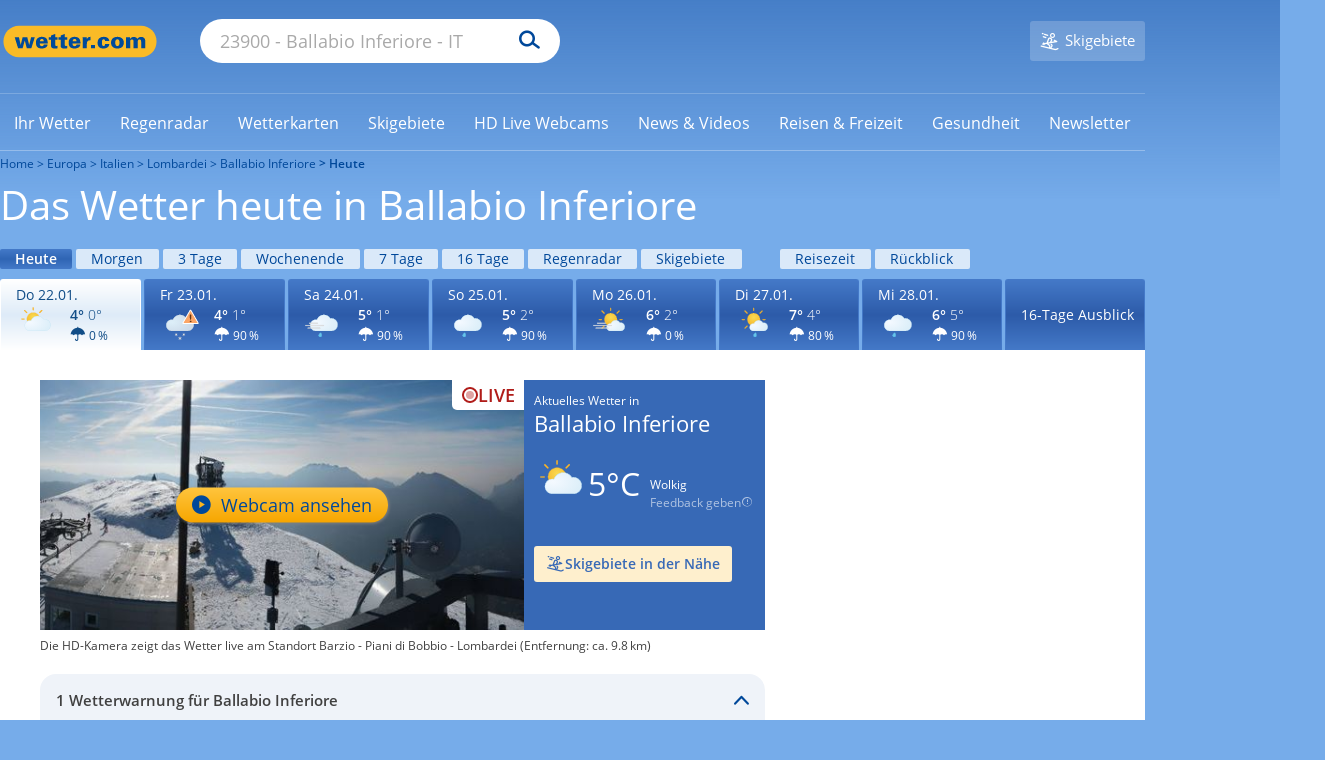

--- FILE ---
content_type: image/svg+xml
request_url: https://cs3.wettercomassets.com/wcomv5/images/icons/weather/d_1.svg
body_size: 3247
content:
<?xml version="1.0" encoding="utf-8"?>
<!-- Generator: Adobe Illustrator 23.0.1, SVG Export Plug-In . SVG Version: 6.00 Build 0)  -->
<svg version="1.1" id="Ebene_2" xmlns="http://www.w3.org/2000/svg" xmlns:xlink="http://www.w3.org/1999/xlink" x="0px" y="0px"
	 viewBox="0 0 143 122" style="enable-background:new 0 0 143 122;" xml:space="preserve">
<style type="text/css">
	.st0{fill:url(#SVGID_1_);}
	.st1{fill:#DADCDE;}
	.st2{fill:url(#SVGID_2_);}
	.st3{fill:#59B9E8;}
	.st4{fill:url(#SVGID_3_);}
	.st5{fill:#F7B82C;}
	.st6{fill:#F7B82D;}
	.st7{fill:#F5AE23;}
	.st8{fill:url(#SVGID_4_);}
	.st9{fill:url(#SVGID_5_);}
	.st10{fill:url(#SVGID_6_);}
	.st11{fill:url(#SVGID_7_);}
	.st12{fill:url(#SVGID_8_);}
	.st13{fill:url(#SVGID_9_);}
	.st14{fill:url(#SVGID_10_);}
	.st15{fill:url(#SVGID_11_);}
	.st16{fill:url(#SVGID_12_);}
	.st17{fill:url(#SVGID_13_);}
	.st18{fill:url(#SVGID_14_);}
	.st19{fill:url(#SVGID_15_);}
	.st20{fill:url(#SVGID_16_);}
	.st21{fill:url(#SVGID_17_);}
	.st22{fill:url(#SVGID_18_);}
	.st23{fill:url(#SVGID_19_);}
	.st24{fill:url(#SVGID_20_);}
	.st25{fill:url(#SVGID_21_);}
	.st26{fill:url(#SVGID_22_);}
	.st27{fill:url(#SVGID_23_);}
	.st28{fill:url(#SVGID_24_);}
	.st29{fill:url(#SVGID_25_);}
	.st30{fill:#BEE2F1;}
	.st31{fill:url(#SVGID_26_);}
	.st32{fill:url(#SVGID_27_);}
	.st33{fill:url(#SVGID_28_);}
	.st34{fill:url(#SVGID_29_);}
	.st35{fill:#CBD9E7;}
	.st36{fill:#C3CFDA;}
	.st37{fill:url(#SVGID_30_);}
	.st38{fill:url(#SVGID_31_);}
	.st39{fill:url(#SVGID_32_);}
	.st40{fill:url(#SVGID_33_);}
	.st41{fill:url(#SVGID_34_);}
	.st42{fill:url(#SVGID_35_);}
	.st43{fill:url(#SVGID_36_);}
	.st44{fill:url(#SVGID_37_);}
	.st45{fill:url(#SVGID_38_);}
	.st46{fill:url(#SVGID_39_);}
	.st47{fill:url(#SVGID_40_);}
	.st48{fill:url(#SVGID_41_);}
	.st49{fill:url(#SVGID_42_);}
	.st50{fill:url(#SVGID_43_);}
	.st51{fill:url(#SVGID_44_);}
	.st52{fill:url(#SVGID_45_);}
	.st53{fill:url(#SVGID_46_);}
	.st54{fill:url(#SVGID_47_);}
	.st55{fill:url(#SVGID_48_);}
	.st56{fill:url(#SVGID_49_);}
	.st57{fill:url(#SVGID_50_);}
	.st58{fill:url(#SVGID_51_);}
	.st59{fill:url(#SVGID_52_);}
	.st60{fill:url(#SVGID_53_);}
	.st61{fill:url(#SVGID_54_);}
	.st62{fill:url(#SVGID_55_);}
	.st63{fill:url(#SVGID_56_);}
	.st64{fill:url(#SVGID_57_);}
	.st65{fill:url(#SVGID_58_);}
	.st66{fill:url(#SVGID_59_);}
	.st67{fill:url(#SVGID_60_);}
	.st68{fill:url(#SVGID_61_);}
	.st69{fill:url(#SVGID_62_);}
	.st70{fill:url(#SVGID_63_);}
	.st71{fill:url(#SVGID_64_);}
	.st72{fill:url(#SVGID_65_);}
	.st73{fill:url(#SVGID_66_);}
	.st74{fill:url(#SVGID_67_);}
	.st75{fill:url(#SVGID_68_);}
	.st76{fill:url(#SVGID_69_);}
	.st77{fill:url(#SVGID_70_);}
	.st78{fill:#FFFFFF;}
	.st79{fill:url(#SVGID_71_);}
	.st80{fill:url(#SVGID_72_);}
	.st81{fill:url(#SVGID_73_);}
	.st82{fill:url(#SVGID_74_);}
	.st83{fill:url(#SVGID_75_);}
	.st84{fill:url(#SVGID_76_);}
	.st85{fill:url(#SVGID_77_);}
	.st86{fill:url(#SVGID_78_);}
	.st87{fill:url(#SVGID_79_);}
	.st88{fill:url(#SVGID_80_);}
	.st89{fill:url(#SVGID_81_);}
	.st90{fill:url(#SVGID_82_);}
	.st91{fill:url(#SVGID_83_);}
	.st92{fill:url(#SVGID_84_);}
	.st93{fill:url(#SVGID_85_);}
	.st94{fill:url(#SVGID_86_);}
	.st95{fill:url(#SVGID_87_);}
	.st96{fill:url(#SVGID_88_);}
	.st97{fill:url(#SVGID_89_);}
	.st98{fill:url(#SVGID_90_);}
	.st99{fill:url(#SVGID_91_);}
	.st100{fill:url(#SVGID_92_);}
	.st101{fill:url(#SVGID_93_);}
	.st102{fill:url(#SVGID_94_);}
	.st103{fill:url(#SVGID_95_);}
	.st104{fill:url(#SVGID_96_);}
	.st105{fill:url(#SVGID_97_);}
	.st106{fill:url(#SVGID_98_);}
	.st107{fill:url(#SVGID_99_);}
	.st108{fill:url(#SVGID_100_);}
	.st109{fill:url(#SVGID_101_);}
	.st110{fill:url(#SVGID_102_);}
	.st111{fill:url(#SVGID_103_);}
	.st112{fill:url(#SVGID_104_);}
	.st113{fill:url(#SVGID_105_);}
	.st114{fill:url(#SVGID_106_);}
	.st115{fill:url(#SVGID_107_);}
	.st116{fill:url(#SVGID_108_);}
	.st117{fill:url(#SVGID_109_);}
	.st118{fill:url(#SVGID_110_);}
	.st119{fill:url(#SVGID_111_);}
	.st120{fill:url(#SVGID_112_);}
	.st121{fill:url(#SVGID_113_);}
	.st122{fill:url(#SVGID_114_);}
	.st123{fill:url(#SVGID_115_);}
	.st124{fill:url(#SVGID_116_);}
	.st125{fill:url(#SVGID_117_);}
	.st126{fill:url(#SVGID_118_);}
	.st127{fill:url(#SVGID_119_);}
	.st128{fill:url(#SVGID_120_);}
	.st129{fill:url(#SVGID_121_);}
	.st130{fill:url(#SVGID_122_);}
	.st131{fill:url(#SVGID_123_);}
	.st132{fill:url(#SVGID_124_);}
	.st133{fill:url(#SVGID_125_);}
	.st134{fill:url(#SVGID_126_);}
	.st135{fill:url(#SVGID_127_);}
	.st136{fill:url(#SVGID_128_);}
	.st137{fill:url(#SVGID_129_);}
	.st138{fill:url(#SVGID_130_);}
	.st139{fill:url(#SVGID_131_);}
	.st140{fill:url(#SVGID_132_);}
	.st141{fill:url(#SVGID_133_);}
	.st142{fill:url(#SVGID_134_);}
	.st143{fill:url(#SVGID_135_);}
	.st144{fill:url(#SVGID_136_);}
	.st145{fill:url(#SVGID_137_);}
	.st146{fill:url(#SVGID_138_);}
	.st147{fill:url(#SVGID_139_);}
	.st148{fill:url(#SVGID_140_);}
	.st149{fill:url(#SVGID_141_);}
	.st150{fill:url(#SVGID_142_);}
	.st151{fill:url(#SVGID_143_);}
	.st152{fill:url(#SVGID_144_);}
	.st153{fill:url(#SVGID_145_);}
	.st154{fill:url(#SVGID_146_);}
	.st155{fill:url(#SVGID_147_);}
	.st156{fill:url(#SVGID_148_);}
	.st157{fill:url(#SVGID_149_);}
	.st158{fill:url(#SVGID_150_);}
	.st159{fill:url(#SVGID_151_);}
	.st160{fill:url(#SVGID_152_);}
	.st161{fill:url(#SVGID_153_);}
	.st162{fill:url(#SVGID_154_);}
	.st163{fill:url(#SVGID_155_);}
	.st164{fill:url(#SVGID_156_);}
	.st165{fill:url(#SVGID_157_);}
	.st166{fill:url(#SVGID_158_);}
	.st167{fill:url(#SVGID_159_);}
	.st168{fill:url(#SVGID_160_);}
	.st169{fill:url(#SVGID_161_);}
	.st170{fill:url(#SVGID_162_);}
	.st171{fill:url(#SVGID_163_);}
	.st172{fill:url(#SVGID_164_);}
	.st173{fill:url(#SVGID_165_);}
	.st174{fill:url(#SVGID_166_);}
	.st175{fill:url(#SVGID_167_);}
	.st176{fill:url(#SVGID_168_);}
	.st177{fill:url(#SVGID_169_);}
	.st178{fill:url(#SVGID_170_);}
	.st179{fill:url(#SVGID_171_);}
	.st180{fill:url(#SVGID_172_);}
	.st181{fill:url(#SVGID_173_);}
	.st182{fill:url(#SVGID_174_);}
	.st183{fill:url(#SVGID_175_);}
	.st184{fill:url(#SVGID_176_);}
	.st185{fill:url(#SVGID_177_);}
	.st186{fill:url(#SVGID_178_);}
	.st187{fill:url(#SVGID_179_);}
	.st188{fill:url(#SVGID_180_);}
	.st189{fill:url(#SVGID_181_);}
</style>
<g>
	<g>
		<g>
			
				<radialGradient id="SVGID_1_" cx="64.17" cy="2979.6323" r="31.8393" gradientTransform="matrix(1 0 0 -1 0.2615 3026.8992)" gradientUnits="userSpaceOnUse">
				<stop  offset="0" style="stop-color:#F9DA52"/>
				<stop  offset="1" style="stop-color:#F7B82C"/>
			</radialGradient>
			<circle class="st0" cx="64.077" cy="55.352" r="24.089"/>
			<path class="st5" d="M64.077,31.73c12.978,0,23.622,10.551,23.622,23.622c0,12.978-10.551,23.622-23.622,23.622
				c-12.978,0-23.622-10.551-23.622-23.622C40.548,42.374,51.099,31.73,64.077,31.73 M64.077,30.703
				c-13.632,0-24.649,11.111-24.649,24.649c0,13.632,11.111,24.649,24.649,24.649c13.632,0,24.649-11.111,24.649-24.649
				C88.82,41.721,77.709,30.703,64.077,30.703L64.077,30.703z"/>
		</g>
	</g>
	<g>
		<path class="st6" d="M39.428,32.944c-0.467,0-0.84-0.187-1.12-0.467l-7.843-7.843c-0.28-0.28-0.467-0.747-0.467-1.12
			s0.187-0.84,0.467-1.12c0.28-0.28,0.747-0.467,1.12-0.467s0.84,0.187,1.12,0.467l7.843,7.843c0.28,0.28,0.467,0.747,0.467,1.12
			c0,0.467-0.187,0.84-0.467,1.12C40.268,32.851,39.895,32.944,39.428,32.944z"/>
		<path class="st7" d="M31.585,22.487c0.28,0,0.56,0.093,0.747,0.28l7.843,7.843c0.187,0.187,0.28,0.467,0.28,0.747
			s-0.093,0.56-0.28,0.747c-0.187,0.187-0.467,0.28-0.747,0.28s-0.56-0.093-0.747-0.28l-7.843-7.843
			c-0.187-0.187-0.28-0.467-0.28-0.747s0.093-0.56,0.28-0.747C31.025,22.58,31.305,22.487,31.585,22.487 M31.585,21.366
			c-0.56,0-1.12,0.187-1.494,0.654c-0.84,0.84-0.84,2.241,0,3.081l7.843,7.843c0.467,0.467,0.934,0.654,1.494,0.654
			s1.12-0.187,1.494-0.654c0.84-0.84,0.84-2.241,0-3.081l-7.843-7.843C32.705,21.553,32.145,21.366,31.585,21.366L31.585,21.366z"/>
	</g>
	<g>
		<path class="st6" d="M21.314,57.406c-0.934,0-1.587-0.747-1.587-1.587s0.747-1.587,1.587-1.587h7.936
			c0.934,0,1.587,0.747,1.587,1.587s-0.747,1.587-1.587,1.587H21.314z"/>
		<path class="st7" d="M29.251,54.699c0.56,0,1.12,0.467,1.12,1.12c0,0.56-0.467,1.12-1.12,1.12h-7.936
			c-0.56,0-1.12-0.467-1.12-1.12c0-0.56,0.467-1.12,1.12-1.12H29.251 M29.251,53.578h-7.936c-1.214,0-2.148,0.934-2.148,2.147
			c0,1.214,0.934,2.147,2.148,2.147h7.936c1.214,0,2.148-0.934,2.148-2.147C31.492,54.605,30.465,53.578,29.251,53.578
			L29.251,53.578z"/>
	</g>
	<g>
		<path class="st6" d="M63.89,22.86c-0.934,0-1.587-0.747-1.587-1.587v-7.936c0-0.934,0.747-1.587,1.587-1.587
			c0.934,0,1.587,0.747,1.587,1.587v7.936C65.478,22.113,64.731,22.86,63.89,22.86z"/>
		<path class="st7" d="M63.89,12.216c0.56,0,1.12,0.467,1.12,1.12v7.936c0,0.56-0.467,1.12-1.12,1.12c-0.56,0-1.12-0.467-1.12-1.12
			v-7.936C62.77,12.683,63.237,12.216,63.89,12.216 M63.89,11.096c-1.214,0-2.148,0.934-2.148,2.147v7.936
			c0,1.214,0.934,2.147,2.148,2.147s2.148-0.934,2.148-2.147v-7.936C66.038,12.029,65.011,11.096,63.89,11.096L63.89,11.096z"/>
	</g>
	<g>
		<path class="st6" d="M31.585,89.712c-0.467,0-0.84-0.187-1.12-0.467c-0.654-0.654-0.654-1.681,0-2.334l7.843-7.843
			c0.28-0.28,0.747-0.467,1.12-0.467c0.467,0,0.84,0.187,1.12,0.467c0.28,0.28,0.467,0.747,0.467,1.12
			c0,0.373-0.187,0.84-0.467,1.12l-7.843,7.843C32.425,89.525,32.052,89.712,31.585,89.712z"/>
		<path class="st7" d="M39.428,79.161c0.28,0,0.56,0.093,0.747,0.28c0.187,0.187,0.28,0.467,0.28,0.747
			c0,0.28-0.093,0.56-0.28,0.747l-7.843,7.843c-0.187,0.187-0.467,0.28-0.747,0.28c-0.28,0-0.56-0.093-0.747-0.28
			c-0.187-0.187-0.28-0.467-0.28-0.747c0-0.28,0.093-0.56,0.28-0.747l7.843-7.843C38.868,79.255,39.148,79.161,39.428,79.161
			 M39.428,78.041c-0.56,0-1.12,0.187-1.494,0.654l-7.843,7.843c-0.84,0.84-0.84,2.241,0,3.081c0.467,0.467,0.934,0.654,1.494,0.654
			c0.56,0,1.12-0.187,1.494-0.654l7.843-7.843c0.84-0.84,0.84-2.241,0-3.081C40.548,78.321,39.988,78.041,39.428,78.041
			L39.428,78.041z"/>
	</g>
	<g>
		<path class="st6" d="M88.26,32.944c-0.467,0-0.84-0.187-1.12-0.467c-0.28-0.28-0.467-0.747-0.467-1.12
			c0-0.467,0.187-0.84,0.467-1.12l7.843-7.843c0.28-0.28,0.747-0.467,1.12-0.467c0.467,0,0.84,0.187,1.12,0.467
			c0.28,0.28,0.467,0.747,0.467,1.12s-0.187,0.84-0.467,1.12l-7.843,7.843C89.1,32.851,88.726,32.944,88.26,32.944z"/>
		<path class="st7" d="M96.103,22.487c0.28,0,0.56,0.093,0.747,0.28c0.187,0.187,0.28,0.467,0.28,0.747s-0.093,0.56-0.28,0.747
			l-7.843,7.843c-0.187,0.187-0.467,0.28-0.747,0.28s-0.56-0.093-0.747-0.28c-0.187-0.187-0.28-0.467-0.28-0.747
			s0.093-0.56,0.28-0.747l7.843-7.843C95.542,22.58,95.822,22.487,96.103,22.487 M96.103,21.366c-0.56,0-1.12,0.187-1.494,0.654
			l-7.843,7.843c-0.84,0.84-0.84,2.241,0,3.081c0.467,0.467,0.934,0.654,1.494,0.654s1.12-0.187,1.494-0.654l7.843-7.843
			c0.84-0.84,0.84-2.241,0-3.081C97.223,21.553,96.663,21.366,96.103,21.366L96.103,21.366z"/>
	</g>
	<g>
		
			<radialGradient id="SVGID_2_" cx="67.6806" cy="2951.3735" r="56.5032" gradientTransform="matrix(1 0 0 -1 0 3026.8655)" gradientUnits="userSpaceOnUse">
			<stop  offset="0" style="stop-color:#F4FAFF"/>
			<stop  offset="1" style="stop-color:#DDEFFA"/>
		</radialGradient>
		<path class="st2" d="M67.718,98.489c-5.602,0-10.737-3.361-12.978-8.497c-0.747-1.774-1.214-3.735-1.214-5.602
			c0-7.843,6.349-14.192,14.099-14.192c0.84,0,1.681,0.093,2.521,0.28l0.373,0.093l0.187-0.373c0.28-0.56,0.56-1.214,0.84-1.867
			c0.093-0.28,0.28-0.467,0.373-0.747l0.093-0.187c0.56-0.934,1.12-1.774,1.774-2.521l0.093-0.093
			c0.093-0.187,0.28-0.28,0.373-0.467c1.867-2.054,4.108-3.641,6.629-4.762c2.428-1.027,4.949-1.587,7.469-1.587
			c6.629,0,12.698,3.361,16.153,9.057l0.187,0.28l0.28-0.093c0.84-0.187,1.681-0.28,2.521-0.28c8.683,0,15.779,7.096,15.779,15.779
			s-7.096,15.779-15.779,15.779L67.718,98.489L67.718,98.489z"/>
		<path class="st30" d="M88.446,58.527c6.442,0,12.325,3.268,15.686,8.777l0.373,0.56l0.654-0.093
			c0.84-0.187,1.681-0.187,2.428-0.187c8.403,0,15.219,6.816,15.219,15.312c0,8.403-6.816,15.219-15.312,15.219H67.625
			c-5.415,0-10.364-3.268-12.511-8.216c-0.747-1.774-1.12-3.548-1.12-5.415c0-7.563,6.162-13.632,13.632-13.632
			c0.84,0,1.587,0.093,2.428,0.28l0.747,0.187l0.28-0.747c0.187-0.56,0.467-1.214,0.84-1.774c0.093-0.28,0.28-0.467,0.373-0.747
			l0.093-0.187c0.56-0.934,1.12-1.774,1.774-2.521l0.093-0.093c0.093-0.187,0.187-0.28,0.373-0.373
			c1.774-1.961,4.015-3.548,6.442-4.668C83.498,58.994,86.019,58.527,88.446,58.527 M88.446,57.593c-2.614,0-5.135,0.56-7.656,1.681
			c-2.614,1.12-4.855,2.801-6.722,4.855c-0.093,0.187-0.28,0.28-0.373,0.467l-0.093,0.093c-0.654,0.747-1.214,1.681-1.774,2.614
			l-0.093,0.187c-0.187,0.28-0.28,0.467-0.467,0.747c-0.373,0.654-0.654,1.307-0.84,1.867c-0.934-0.187-1.774-0.28-2.614-0.28
			c-8.03,0-14.659,6.536-14.659,14.659c0,1.961,0.373,3.921,1.214,5.789c2.334,5.322,7.563,8.777,13.352,8.777h39.868
			c8.963,0,16.246-7.283,16.246-16.246s-7.283-16.246-16.246-16.246c-0.84,0-1.681,0.093-2.614,0.28
			C101.425,61.048,95.262,57.593,88.446,57.593L88.446,57.593z"/>
	</g>
</g>
</svg>
